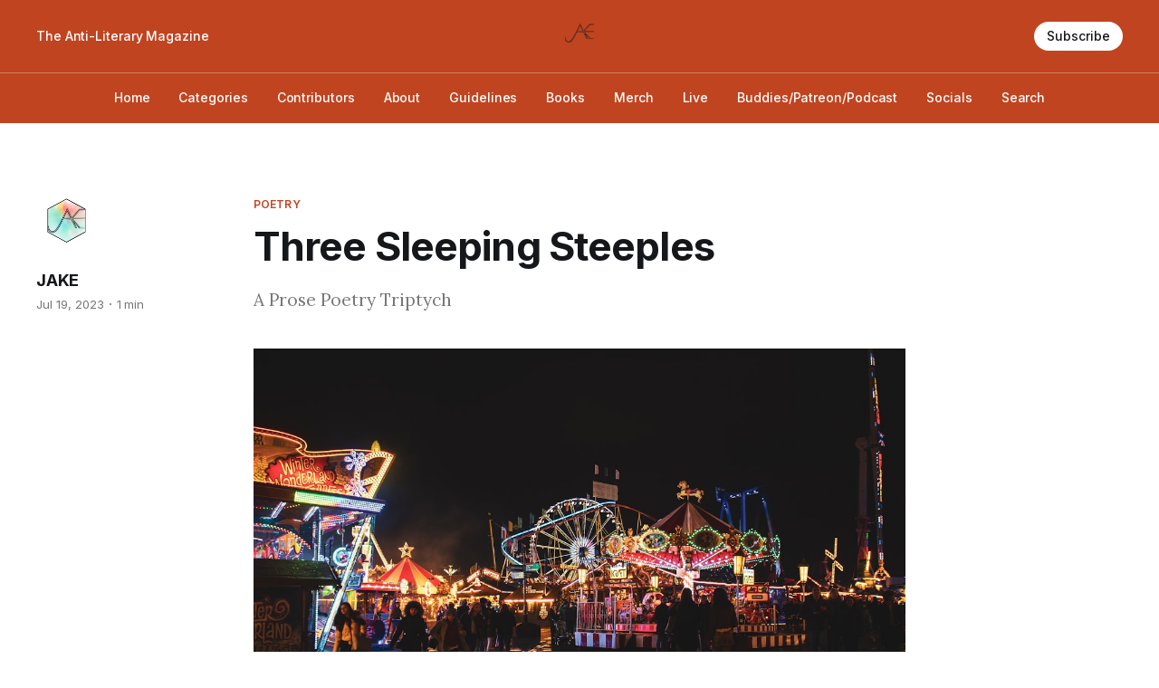

--- FILE ---
content_type: text/html; charset=utf-8
request_url: https://jakethemag.com/three-sleeping-steeples/
body_size: 5848
content:
<!DOCTYPE html>
<html lang="en">

<head>
    <meta charset="utf-8">
    <meta name="viewport" content="width=device-width, initial-scale=1">
    <title>Three Sleeping Steeples</title>
    <link rel="preconnect" href="https://fonts.googleapis.com">
    <link rel="preconnect" href="https://fonts.gstatic.com" crossorigin>
    <link rel="stylesheet" href="https://fonts.googleapis.com/css2?family=Lora:ital,wght@0,400;0,500;0,600;0,700;1,400;1,700&family=Inter:wght@400;500;600;700;800&display=swap">
    <link rel="stylesheet" href="/assets/built/screen.css?v=43d67bfaf2">

    <meta name="description" content="A Prose Poetry Triptych">
    <link rel="icon" href="https://jakethemag.com/content/images/size/w256h256/format/jpeg/2023/06/JAKE-Rainbow-1.jpg" type="image/jpeg">
    <link rel="canonical" href="https://jakethemag.com/three-sleeping-steeples/">
    <meta name="referrer" content="no-referrer-when-downgrade">
    <link rel="amphtml" href="https://jakethemag.com/three-sleeping-steeples/amp/">
    
    <meta property="og:site_name" content="JAKE">
    <meta property="og:type" content="article">
    <meta property="og:title" content="Three Sleeping Steeples">
    <meta property="og:description" content="A Prose Poetry Triptych">
    <meta property="og:url" content="https://jakethemag.com/three-sleeping-steeples/">
    <meta property="og:image" content="https://images.unsplash.com/photo-1544441452-326ff5a947fd?crop&#x3D;entropy&amp;cs&#x3D;tinysrgb&amp;fit&#x3D;max&amp;fm&#x3D;jpg&amp;ixid&#x3D;M3wxMTc3M3wwfDF8c2VhcmNofDQ4fHxjaXJjdXN8ZW58MHx8fHwxNjg3OTk4NjA4fDA&amp;ixlib&#x3D;rb-4.0.3&amp;q&#x3D;80&amp;w&#x3D;2000">
    <meta property="article:published_time" content="2023-07-19T16:00:49.000Z">
    <meta property="article:modified_time" content="2023-07-19T20:37:05.000Z">
    <meta property="article:tag" content="Poetry">
    <meta property="article:tag" content="Benjamin Niespodziany">
    
    <meta property="article:publisher" content="https://www.facebook.com/publishedbyJAKE">
    <meta property="article:author" content="https://www.facebook.com/publishedbyJAKE">
    <meta name="twitter:card" content="summary_large_image">
    <meta name="twitter:title" content="Three Sleeping Steeples">
    <meta name="twitter:description" content="A Prose Poetry Triptych">
    <meta name="twitter:url" content="https://jakethemag.com/three-sleeping-steeples/">
    <meta name="twitter:image" content="https://images.unsplash.com/photo-1544441452-326ff5a947fd?crop&#x3D;entropy&amp;cs&#x3D;tinysrgb&amp;fit&#x3D;max&amp;fm&#x3D;jpg&amp;ixid&#x3D;M3wxMTc3M3wwfDF8c2VhcmNofDQ4fHxjaXJjdXN8ZW58MHx8fHwxNjg3OTk4NjA4fDA&amp;ixlib&#x3D;rb-4.0.3&amp;q&#x3D;80&amp;w&#x3D;2000">
    <meta name="twitter:label1" content="Written by">
    <meta name="twitter:data1" content="JAKE">
    <meta name="twitter:label2" content="Filed under">
    <meta name="twitter:data2" content="Poetry, Benjamin Niespodziany">
    <meta name="twitter:site" content="@publishedbyJAKE">
    <meta name="twitter:creator" content="@publishedbyJAKE">
    <meta property="og:image:width" content="1200">
    <meta property="og:image:height" content="800">
    
    <script type="application/ld+json">
{
    "@context": "https://schema.org",
    "@type": "Article",
    "publisher": {
        "@type": "Organization",
        "name": "JAKE",
        "url": "https://jakethemag.com/",
        "logo": {
            "@type": "ImageObject",
            "url": "https://jakethemag.com/content/images/2023/06/Clear-JAKE.jpg",
            "width": 60,
            "height": 60
        }
    },
    "author": {
        "@type": "Person",
        "name": "JAKE",
        "image": {
            "@type": "ImageObject",
            "url": "https://jakethemag.com/content/images/2023/06/JAKE-Rainbow.jpg",
            "width": 500,
            "height": 500
        },
        "url": "https://jakethemag.com/author/jake/",
        "sameAs": [
            "https://www.facebook.com/publishedbyJAKE",
            "https://twitter.com/publishedbyJAKE"
        ]
    },
    "headline": "Three Sleeping Steeples",
    "url": "https://jakethemag.com/three-sleeping-steeples/",
    "datePublished": "2023-07-19T16:00:49.000Z",
    "dateModified": "2023-07-19T20:37:05.000Z",
    "image": {
        "@type": "ImageObject",
        "url": "https://images.unsplash.com/photo-1544441452-326ff5a947fd?crop=entropy&cs=tinysrgb&fit=max&fm=jpg&ixid=M3wxMTc3M3wwfDF8c2VhcmNofDQ4fHxjaXJjdXN8ZW58MHx8fHwxNjg3OTk4NjA4fDA&ixlib=rb-4.0.3&q=80&w=2000",
        "width": 1200,
        "height": 800
    },
    "keywords": "Poetry, Benjamin Niespodziany",
    "description": "A Prose Poetry Triptych",
    "mainEntityOfPage": "https://jakethemag.com/three-sleeping-steeples/"
}
    </script>

    <meta name="generator" content="Ghost 5.87">
    <link rel="alternate" type="application/rss+xml" title="JAKE" href="https://jakethemag.com/rss/">
    <script defer src="https://cdn.jsdelivr.net/ghost/portal@~2.37/umd/portal.min.js" data-i18n="false" data-ghost="https://jakethemag.com/" data-key="951c230b79fcd627511d3234fa" data-api="https://jakethemag.com/ghost/api/content/" crossorigin="anonymous" type="ccbbb88c5662aa42755f20eb-text/javascript"></script><style id="gh-members-styles">.gh-post-upgrade-cta-content,
.gh-post-upgrade-cta {
    display: flex;
    flex-direction: column;
    align-items: center;
    font-family: -apple-system, BlinkMacSystemFont, 'Segoe UI', Roboto, Oxygen, Ubuntu, Cantarell, 'Open Sans', 'Helvetica Neue', sans-serif;
    text-align: center;
    width: 100%;
    color: #ffffff;
    font-size: 16px;
}

.gh-post-upgrade-cta-content {
    border-radius: 8px;
    padding: 40px 4vw;
}

.gh-post-upgrade-cta h2 {
    color: #ffffff;
    font-size: 28px;
    letter-spacing: -0.2px;
    margin: 0;
    padding: 0;
}

.gh-post-upgrade-cta p {
    margin: 20px 0 0;
    padding: 0;
}

.gh-post-upgrade-cta small {
    font-size: 16px;
    letter-spacing: -0.2px;
}

.gh-post-upgrade-cta a {
    color: #ffffff;
    cursor: pointer;
    font-weight: 500;
    box-shadow: none;
    text-decoration: underline;
}

.gh-post-upgrade-cta a:hover {
    color: #ffffff;
    opacity: 0.8;
    box-shadow: none;
    text-decoration: underline;
}

.gh-post-upgrade-cta a.gh-btn {
    display: block;
    background: #ffffff;
    text-decoration: none;
    margin: 28px 0 0;
    padding: 8px 18px;
    border-radius: 4px;
    font-size: 16px;
    font-weight: 600;
}

.gh-post-upgrade-cta a.gh-btn:hover {
    opacity: 0.92;
}</style>
    <script defer src="https://cdn.jsdelivr.net/ghost/sodo-search@~1.1/umd/sodo-search.min.js" data-key="951c230b79fcd627511d3234fa" data-styles="https://cdn.jsdelivr.net/ghost/sodo-search@~1.1/umd/main.css" data-sodo-search="https://jakethemag.com/" crossorigin="anonymous" type="ccbbb88c5662aa42755f20eb-text/javascript"></script>
    
    <link href="https://jakethemag.com/webmentions/receive/" rel="webmention">
    <script defer src="/public/cards.min.js?v=43d67bfaf2" type="ccbbb88c5662aa42755f20eb-text/javascript"></script>
    <link rel="stylesheet" type="text/css" href="/public/cards.min.css?v=43d67bfaf2">
    <script defer src="/public/member-attribution.min.js?v=43d67bfaf2" type="ccbbb88c5662aa42755f20eb-text/javascript"></script><style>:root {--ghost-accent-color: #C14420;}</style>
    <!-- Global site tag (gtag.js) - Google Analytics -->
<script async src="https://www.googletagmanager.com/gtag/js?id=G-J62MJ6XNFJ" type="ccbbb88c5662aa42755f20eb-text/javascript"></script>
<script type="ccbbb88c5662aa42755f20eb-text/javascript">
  window.dataLayer = window.dataLayer || [];
  function gtag(){dataLayer.push(arguments);}
  gtag('js', new Date());

  gtag('config', 'G-J62MJ6XNFJ');
</script>
<style>
.indent {
  /** adjust values depending on how big the indent should be **/
  text-indent: -75px; /** bring the first line back to normal **/
  margin-left: 75px; /** indent everything else **/
}
.content {
  /** remove any weird margin stuff Ghost does **/
  margin:1 auto;
  font-family: var(--font-serif);
  font-size: var(--content-font-size, 1.8rem);
  letter-spacing: var(--content-letter-spacing, 0);
}
</style>
</head>

<body class="post-template tag-poetry tag-benjamin-niespodziany is-head-b--a_n has-serif-body is-head-brand">
    <div class="gh-site">
        <header id="gh-head" class="gh-head gh-outer">
            <div class="gh-head-inner gh-inner">
                    <a class="gh-head-description" href="https://jakethemag.com">The Anti-Literary Magazine</a>

                <div class="gh-head-brand">
                    <a class="gh-head-logo" href="https://jakethemag.com">
                            <img src="https://jakethemag.com/content/images/2023/06/Clear-JAKE.jpg" alt="JAKE">

                    </a>
                    <button class="gh-burger"></button>
                </div>

                <nav class="gh-head-menu">
                    <ul class="nav">
    <li class="nav-home"><a href="https://jakethemag.com/">Home</a></li>
    <li class="nav-categories"><a href="https://jakethemag.com/categories/">Categories</a></li>
    <li class="nav-contributors"><a href="https://jakethemag.com/contributors/">Contributors</a></li>
    <li class="nav-about"><a href="https://jakethemag.com/about/">About</a></li>
    <li class="nav-guidelines"><a href="https://jakethemag.com/guidelines/">Guidelines</a></li>
    <li class="nav-books"><a href="https://jakethemag.com/books/">Books</a></li>
    <li class="nav-merch"><a href="https://jakethemag.square.site/">Merch</a></li>
    <li class="nav-live"><a href="https://jakethemag.com/events/">Live</a></li>
    <li class="nav-buddies-patreon-podcast"><a href="https://jakethemag.com/buddies/">Buddies/Patreon/Podcast</a></li>
    <li class="nav-socials"><a href="https://jakethemag.com/socials/">Socials</a></li>
    <li class="nav-search"><a href="#/search">Search</a></li>
</ul>

                </nav>

                <div class="gh-head-actions">
                        <a class="gh-head-btn gh-btn gh-primary-btn" href="#/portal/signup" data-portal="signup">Subscribe</a>
                </div>
            </div>
        </header>


        
<main class="gh-main">
        <article class="gh-article post tag-poetry tag-benjamin-niespodziany">
            <header class="gh-article-header gh-canvas">
                    <a class="gh-article-tag" href="https://jakethemag.com/tag/poetry/">Poetry</a>

                <h1 class="gh-article-title">Three Sleeping Steeples</h1>

                    <aside class="gh-article-sidebar">
            <figure class="gh-author-image">
                    <img src="https://jakethemag.com/content/images/2023/06/JAKE-Rainbow.jpg" alt="JAKE">
            </figure>

            <h4 class="gh-author-name">
                <a href="/author/jake/">JAKE</a>
            </h4>

        <div class="gh-article-meta">
            <time class="gh-article-date" datetime="2023-07-19">Jul 19, 2023</time>

                <span class="gh-article-meta-sep"></span>
                <span class="gh-article-length">1 min</span>
        </div>
    </aside>

                    <p class="gh-article-excerpt">A Prose Poetry Triptych</p>

                    <figure class="gh-article-image">
                        <img
                            srcset="https://images.unsplash.com/photo-1544441452-326ff5a947fd?crop&#x3D;entropy&amp;cs&#x3D;tinysrgb&amp;fit&#x3D;max&amp;fm&#x3D;jpg&amp;ixid&#x3D;M3wxMTc3M3wwfDF8c2VhcmNofDQ4fHxjaXJjdXN8ZW58MHx8fHwxNjg3OTk4NjA4fDA&amp;ixlib&#x3D;rb-4.0.3&amp;q&#x3D;80&amp;w&#x3D;300 300w,
                                    https://images.unsplash.com/photo-1544441452-326ff5a947fd?crop&#x3D;entropy&amp;cs&#x3D;tinysrgb&amp;fit&#x3D;max&amp;fm&#x3D;jpg&amp;ixid&#x3D;M3wxMTc3M3wwfDF8c2VhcmNofDQ4fHxjaXJjdXN8ZW58MHx8fHwxNjg3OTk4NjA4fDA&amp;ixlib&#x3D;rb-4.0.3&amp;q&#x3D;80&amp;w&#x3D;720 720w,
                                    https://images.unsplash.com/photo-1544441452-326ff5a947fd?crop&#x3D;entropy&amp;cs&#x3D;tinysrgb&amp;fit&#x3D;max&amp;fm&#x3D;jpg&amp;ixid&#x3D;M3wxMTc3M3wwfDF8c2VhcmNofDQ4fHxjaXJjdXN8ZW58MHx8fHwxNjg3OTk4NjA4fDA&amp;ixlib&#x3D;rb-4.0.3&amp;q&#x3D;80&amp;w&#x3D;960 960w,
                                    https://images.unsplash.com/photo-1544441452-326ff5a947fd?crop&#x3D;entropy&amp;cs&#x3D;tinysrgb&amp;fit&#x3D;max&amp;fm&#x3D;jpg&amp;ixid&#x3D;M3wxMTc3M3wwfDF8c2VhcmNofDQ4fHxjaXJjdXN8ZW58MHx8fHwxNjg3OTk4NjA4fDA&amp;ixlib&#x3D;rb-4.0.3&amp;q&#x3D;80&amp;w&#x3D;1200 1200w,
                                    https://images.unsplash.com/photo-1544441452-326ff5a947fd?crop&#x3D;entropy&amp;cs&#x3D;tinysrgb&amp;fit&#x3D;max&amp;fm&#x3D;jpg&amp;ixid&#x3D;M3wxMTc3M3wwfDF8c2VhcmNofDQ4fHxjaXJjdXN8ZW58MHx8fHwxNjg3OTk4NjA4fDA&amp;ixlib&#x3D;rb-4.0.3&amp;q&#x3D;80&amp;w&#x3D;2000 2000w"
                            sizes="(max-width: 1200px) 100vw, 1200px"
                            src="https://images.unsplash.com/photo-1544441452-326ff5a947fd?crop&#x3D;entropy&amp;cs&#x3D;tinysrgb&amp;fit&#x3D;max&amp;fm&#x3D;jpg&amp;ixid&#x3D;M3wxMTc3M3wwfDF8c2VhcmNofDQ4fHxjaXJjdXN8ZW58MHx8fHwxNjg3OTk4NjA4fDA&amp;ixlib&#x3D;rb-4.0.3&amp;q&#x3D;80&amp;w&#x3D;1200"
                            alt="Three Sleeping Steeples"
                        >
                            <figcaption>Photo by <a href="https://unsplash.com/@dev?utm_source=ghost&utm_medium=referral&utm_campaign=api-credit">Devon Rogers</a> / <a href="https://unsplash.com/?utm_source=ghost&utm_medium=referral&utm_campaign=api-credit">Unsplash</a></figcaption>
                    </figure>
            </header>

            <section class="gh-content gh-canvas">
                <p>by <a href="https://jakethemag.com/tag/benjamin-niespodziany">Benjamin Niespodziany</a></p><hr><h3 id="chart-martian">Chart Martian</h3><p>Hollow charts of cartwheels and clothespins win over the lens of the block. The grandfather sleeping in the country street sneezes into the sky. It rains like a parade none intended to attend. The whole world fits safely inside another state.</p><h3 id="big-night-ignited-paging-the-farm">Big Night Ignited, Paging the Farm</h3><p>Such surprise when the bike spoke spoke. To misquote the jester is to treasure the sail. The spotlight dreamt of becoming a candle. The yacht off stage, plagued with fake joy.</p><h3 id="co-workers-melt-in-public">Co-Workers Melt in Public</h3><p>Staff asks for a spiritual retreat and instead receives teeth cleaning coupons. Tasmanian name tags become the company's hottest product. I'm trying to learn the concerns of Big Thermos. I'm so eager and ready to help.</p><hr><p>Benjamin Niespodziany is a Chicago-based writer whose work has appeared in <em>Fence</em>, <em>Puerto del Sol</em>, <em>BOOTH</em>, <em>Salt Hill</em>, <em>Sixth Finch</em>, &amp; elsewhere. A former Olive Garden waiter, his debut collection of poetry was released last November through <em>Okay Donkey Press</em>, &amp; his forthcoming novella will be out with <em>X-R-A-Y</em> later this year.</p>
            </section>
        </article>

                <div class="gh-read-next gh-canvas">
                <section class="gh-pagehead">
                    <h4 class="gh-pagehead-title">Read next</h4>
                </section>

                <div class="gh-topic gh-topic-grid">
                    <div class="gh-topic-content">
                            <article class="gh-card post">
    <a class="gh-card-link" href="/poem-about-a-fictional-story-i-told-my-girlfriend/">
            <figure class="gh-card-image">
                <img
                    srcset="https://images.unsplash.com/photo-1603363150555-8a09494ee1dd?crop&#x3D;entropy&amp;cs&#x3D;tinysrgb&amp;fit&#x3D;max&amp;fm&#x3D;jpg&amp;ixid&#x3D;M3wxMTc3M3wwfDF8c2VhcmNofDR8fHdhdGVyJTIwbGlsbGllc3xlbnwwfHx8fDE3NjM1ODMzMDJ8MA&amp;ixlib&#x3D;rb-4.1.0&amp;q&#x3D;80&amp;w&#x3D;300 300w,
                            https://images.unsplash.com/photo-1603363150555-8a09494ee1dd?crop&#x3D;entropy&amp;cs&#x3D;tinysrgb&amp;fit&#x3D;max&amp;fm&#x3D;jpg&amp;ixid&#x3D;M3wxMTc3M3wwfDF8c2VhcmNofDR8fHdhdGVyJTIwbGlsbGllc3xlbnwwfHx8fDE3NjM1ODMzMDJ8MA&amp;ixlib&#x3D;rb-4.1.0&amp;q&#x3D;80&amp;w&#x3D;720 720w,
                            https://images.unsplash.com/photo-1603363150555-8a09494ee1dd?crop&#x3D;entropy&amp;cs&#x3D;tinysrgb&amp;fit&#x3D;max&amp;fm&#x3D;jpg&amp;ixid&#x3D;M3wxMTc3M3wwfDF8c2VhcmNofDR8fHdhdGVyJTIwbGlsbGllc3xlbnwwfHx8fDE3NjM1ODMzMDJ8MA&amp;ixlib&#x3D;rb-4.1.0&amp;q&#x3D;80&amp;w&#x3D;960 960w,
                            https://images.unsplash.com/photo-1603363150555-8a09494ee1dd?crop&#x3D;entropy&amp;cs&#x3D;tinysrgb&amp;fit&#x3D;max&amp;fm&#x3D;jpg&amp;ixid&#x3D;M3wxMTc3M3wwfDF8c2VhcmNofDR8fHdhdGVyJTIwbGlsbGllc3xlbnwwfHx8fDE3NjM1ODMzMDJ8MA&amp;ixlib&#x3D;rb-4.1.0&amp;q&#x3D;80&amp;w&#x3D;1200 1200w,
                            https://images.unsplash.com/photo-1603363150555-8a09494ee1dd?crop&#x3D;entropy&amp;cs&#x3D;tinysrgb&amp;fit&#x3D;max&amp;fm&#x3D;jpg&amp;ixid&#x3D;M3wxMTc3M3wwfDF8c2VhcmNofDR8fHdhdGVyJTIwbGlsbGllc3xlbnwwfHx8fDE3NjM1ODMzMDJ8MA&amp;ixlib&#x3D;rb-4.1.0&amp;q&#x3D;80&amp;w&#x3D;2000 2000w"
                    sizes="(max-width: 1200px) 100vw, 1200px"
                    src="https://images.unsplash.com/photo-1603363150555-8a09494ee1dd?crop&#x3D;entropy&amp;cs&#x3D;tinysrgb&amp;fit&#x3D;max&amp;fm&#x3D;jpg&amp;ixid&#x3D;M3wxMTc3M3wwfDF8c2VhcmNofDR8fHdhdGVyJTIwbGlsbGllc3xlbnwwfHx8fDE3NjM1ODMzMDJ8MA&amp;ixlib&#x3D;rb-4.1.0&amp;q&#x3D;80&amp;w&#x3D;720"
                    alt="Poem About A Fictional Story I Told My Girlfriend"
                >
            </figure>

        <div class="gh-card-wrapper">
            <header class="gh-card-header">
                <h3 class="gh-card-title">Poem About A Fictional Story I Told My Girlfriend</h3>
            </header>

                    <div class="gh-card-excerpt">For Ifeoluwa</div>

            <footer class="gh-card-footer">
                <span class="gh-card-author">By JAKE</span>
                <span class="gh-card-footer-sep"></span>
                <time class="gh-card-date" datetime="2025-11-19">Nov 19, 2025</time>
            </footer>
        </div>
    </a>
</article>                            <article class="gh-card post">
    <a class="gh-card-link" href="/hollow-bones/">
            <figure class="gh-card-image">
                <img
                    srcset="https://images.unsplash.com/photo-1559762717-99c81ac85459?crop&#x3D;entropy&amp;cs&#x3D;tinysrgb&amp;fit&#x3D;max&amp;fm&#x3D;jpg&amp;ixid&#x3D;M3wxMTc3M3wwfDF8c2VhcmNofDE1fHx3aW5nfGVufDB8fHx8MTc2MjkxOTc4MHww&amp;ixlib&#x3D;rb-4.1.0&amp;q&#x3D;80&amp;w&#x3D;300 300w,
                            https://images.unsplash.com/photo-1559762717-99c81ac85459?crop&#x3D;entropy&amp;cs&#x3D;tinysrgb&amp;fit&#x3D;max&amp;fm&#x3D;jpg&amp;ixid&#x3D;M3wxMTc3M3wwfDF8c2VhcmNofDE1fHx3aW5nfGVufDB8fHx8MTc2MjkxOTc4MHww&amp;ixlib&#x3D;rb-4.1.0&amp;q&#x3D;80&amp;w&#x3D;720 720w,
                            https://images.unsplash.com/photo-1559762717-99c81ac85459?crop&#x3D;entropy&amp;cs&#x3D;tinysrgb&amp;fit&#x3D;max&amp;fm&#x3D;jpg&amp;ixid&#x3D;M3wxMTc3M3wwfDF8c2VhcmNofDE1fHx3aW5nfGVufDB8fHx8MTc2MjkxOTc4MHww&amp;ixlib&#x3D;rb-4.1.0&amp;q&#x3D;80&amp;w&#x3D;960 960w,
                            https://images.unsplash.com/photo-1559762717-99c81ac85459?crop&#x3D;entropy&amp;cs&#x3D;tinysrgb&amp;fit&#x3D;max&amp;fm&#x3D;jpg&amp;ixid&#x3D;M3wxMTc3M3wwfDF8c2VhcmNofDE1fHx3aW5nfGVufDB8fHx8MTc2MjkxOTc4MHww&amp;ixlib&#x3D;rb-4.1.0&amp;q&#x3D;80&amp;w&#x3D;1200 1200w,
                            https://images.unsplash.com/photo-1559762717-99c81ac85459?crop&#x3D;entropy&amp;cs&#x3D;tinysrgb&amp;fit&#x3D;max&amp;fm&#x3D;jpg&amp;ixid&#x3D;M3wxMTc3M3wwfDF8c2VhcmNofDE1fHx3aW5nfGVufDB8fHx8MTc2MjkxOTc4MHww&amp;ixlib&#x3D;rb-4.1.0&amp;q&#x3D;80&amp;w&#x3D;2000 2000w"
                    sizes="(max-width: 1200px) 100vw, 1200px"
                    src="https://images.unsplash.com/photo-1559762717-99c81ac85459?crop&#x3D;entropy&amp;cs&#x3D;tinysrgb&amp;fit&#x3D;max&amp;fm&#x3D;jpg&amp;ixid&#x3D;M3wxMTc3M3wwfDF8c2VhcmNofDE1fHx3aW5nfGVufDB8fHx8MTc2MjkxOTc4MHww&amp;ixlib&#x3D;rb-4.1.0&amp;q&#x3D;80&amp;w&#x3D;720"
                    alt="Hollow Bones"
                >
            </figure>

        <div class="gh-card-wrapper">
            <header class="gh-card-header">
                <h3 class="gh-card-title">Hollow Bones</h3>
            </header>

                    <div class="gh-card-excerpt">If I was sad enough, I would go out to get eaten. Do you know what I mean?</div>

            <footer class="gh-card-footer">
                <span class="gh-card-author">By JAKE</span>
                <span class="gh-card-footer-sep"></span>
                <time class="gh-card-date" datetime="2025-11-12">Nov 12, 2025</time>
            </footer>
        </div>
    </a>
</article>                            <article class="gh-card post">
    <a class="gh-card-link" href="/waspmobile/">
            <figure class="gh-card-image">
                <img
                    srcset="https://images.unsplash.com/photo-1582586285589-d742fbcf5b77?crop&#x3D;entropy&amp;cs&#x3D;tinysrgb&amp;fit&#x3D;max&amp;fm&#x3D;jpg&amp;ixid&#x3D;M3wxMTc3M3wwfDF8c2VhcmNofDQ1fHxjYXIlMjBob29kfGVufDB8fHx8MTc2MjM2MDcxMXww&amp;ixlib&#x3D;rb-4.1.0&amp;q&#x3D;80&amp;w&#x3D;300 300w,
                            https://images.unsplash.com/photo-1582586285589-d742fbcf5b77?crop&#x3D;entropy&amp;cs&#x3D;tinysrgb&amp;fit&#x3D;max&amp;fm&#x3D;jpg&amp;ixid&#x3D;M3wxMTc3M3wwfDF8c2VhcmNofDQ1fHxjYXIlMjBob29kfGVufDB8fHx8MTc2MjM2MDcxMXww&amp;ixlib&#x3D;rb-4.1.0&amp;q&#x3D;80&amp;w&#x3D;720 720w,
                            https://images.unsplash.com/photo-1582586285589-d742fbcf5b77?crop&#x3D;entropy&amp;cs&#x3D;tinysrgb&amp;fit&#x3D;max&amp;fm&#x3D;jpg&amp;ixid&#x3D;M3wxMTc3M3wwfDF8c2VhcmNofDQ1fHxjYXIlMjBob29kfGVufDB8fHx8MTc2MjM2MDcxMXww&amp;ixlib&#x3D;rb-4.1.0&amp;q&#x3D;80&amp;w&#x3D;960 960w,
                            https://images.unsplash.com/photo-1582586285589-d742fbcf5b77?crop&#x3D;entropy&amp;cs&#x3D;tinysrgb&amp;fit&#x3D;max&amp;fm&#x3D;jpg&amp;ixid&#x3D;M3wxMTc3M3wwfDF8c2VhcmNofDQ1fHxjYXIlMjBob29kfGVufDB8fHx8MTc2MjM2MDcxMXww&amp;ixlib&#x3D;rb-4.1.0&amp;q&#x3D;80&amp;w&#x3D;1200 1200w,
                            https://images.unsplash.com/photo-1582586285589-d742fbcf5b77?crop&#x3D;entropy&amp;cs&#x3D;tinysrgb&amp;fit&#x3D;max&amp;fm&#x3D;jpg&amp;ixid&#x3D;M3wxMTc3M3wwfDF8c2VhcmNofDQ1fHxjYXIlMjBob29kfGVufDB8fHx8MTc2MjM2MDcxMXww&amp;ixlib&#x3D;rb-4.1.0&amp;q&#x3D;80&amp;w&#x3D;2000 2000w"
                    sizes="(max-width: 1200px) 100vw, 1200px"
                    src="https://images.unsplash.com/photo-1582586285589-d742fbcf5b77?crop&#x3D;entropy&amp;cs&#x3D;tinysrgb&amp;fit&#x3D;max&amp;fm&#x3D;jpg&amp;ixid&#x3D;M3wxMTc3M3wwfDF8c2VhcmNofDQ1fHxjYXIlMjBob29kfGVufDB8fHx8MTc2MjM2MDcxMXww&amp;ixlib&#x3D;rb-4.1.0&amp;q&#x3D;80&amp;w&#x3D;720"
                    alt="Waspmobile"
                >
            </figure>

        <div class="gh-card-wrapper">
            <header class="gh-card-header">
                <h3 class="gh-card-title">Waspmobile</h3>
            </header>

                    <div class="gh-card-excerpt">There is a wasp nest under the hood of my car. I do not know this yet.</div>

            <footer class="gh-card-footer">
                <span class="gh-card-author">By JAKE</span>
                <span class="gh-card-footer-sep"></span>
                <time class="gh-card-date" datetime="2025-11-05">Nov 5, 2025</time>
            </footer>
        </div>
    </a>
</article>                    </div>
                </div>
            </div>
</main>

        <footer class="gh-foot gh-outer">
            <div class="gh-foot-inner gh-inner">
                    <section class="gh-subscribe">
                            <h4 class="gh-subscribe-title">Subscribe to JAKE</h3>

                                <div class="gh-subscribe-description">Maybe JAKE&#x27;ll send you something someday?</div>

                            <button class="gh-subscribe-btn gh-btn" data-portal="signup"><svg width="20" height="20" viewBox="0 0 20 20" fill="none" stroke="currentColor" xmlns="http://www.w3.org/2000/svg">
    <path d="M3.33332 3.33334H16.6667C17.5833 3.33334 18.3333 4.08334 18.3333 5.00001V15C18.3333 15.9167 17.5833 16.6667 16.6667 16.6667H3.33332C2.41666 16.6667 1.66666 15.9167 1.66666 15V5.00001C1.66666 4.08334 2.41666 3.33334 3.33332 3.33334Z" stroke-width="1.5" stroke-linecap="round" stroke-linejoin="round"/>
    <path d="M18.3333 5L9.99999 10.8333L1.66666 5" stroke-width="1.5" stroke-linecap="round" stroke-linejoin="round"/>
</svg> Subscribe now</button>
                    </section>

                <nav class="gh-foot-menu">
                    <ul class="nav">
    <li class="nav-home"><a href="https://jakethemag.com/">Home</a></li>
    <li class="nav-categories"><a href="https://jakethemag.com/categories/">Categories</a></li>
    <li class="nav-contributors"><a href="https://jakethemag.com/contributors/">Contributors</a></li>
    <li class="nav-about"><a href="https://jakethemag.com/about/">About</a></li>
    <li class="nav-guidelines"><a href="https://jakethemag.com/guidelines/">Guidelines</a></li>
    <li class="nav-books"><a href="https://jakethemag.com/books/">Books</a></li>
    <li class="nav-merch"><a href="https://jakethemag.square.site/">Merch</a></li>
    <li class="nav-live"><a href="https://jakethemag.com/events/">Live</a></li>
    <li class="nav-buddies-patreon-podcast"><a href="https://jakethemag.com/buddies/">Buddies/Patreon/Podcast</a></li>
    <li class="nav-socials"><a href="https://jakethemag.com/socials/">Socials</a></li>
    <li class="nav-search"><a href="#/search">Search</a></li>
</ul>

                </nav>

                <div class="gh-copyright">
                        JAKE © 2025. Powered by <a href="https://ghost.org/" target="_blank" rel="noopener">Ghost</a>
                </div>
            </div>
        </footer>
    </div>

        <div class="pswp" tabindex="-1" role="dialog" aria-hidden="true">
    <div class="pswp__bg"></div>

    <div class="pswp__scroll-wrap">
        <div class="pswp__container">
            <div class="pswp__item"></div>
            <div class="pswp__item"></div>
            <div class="pswp__item"></div>
        </div>

        <div class="pswp__ui pswp__ui--hidden">
            <div class="pswp__top-bar">
                <div class="pswp__counter"></div>

                <button class="pswp__button pswp__button--close" title="Close (Esc)"></button>
                <button class="pswp__button pswp__button--share" title="Share"></button>
                <button class="pswp__button pswp__button--fs" title="Toggle fullscreen"></button>
                <button class="pswp__button pswp__button--zoom" title="Zoom in/out"></button>

                <div class="pswp__preloader">
                    <div class="pswp__preloader__icn">
                        <div class="pswp__preloader__cut">
                            <div class="pswp__preloader__donut"></div>
                        </div>
                    </div>
                </div>
            </div>

            <div class="pswp__share-modal pswp__share-modal--hidden pswp__single-tap">
                <div class="pswp__share-tooltip"></div>
            </div>

            <button class="pswp__button pswp__button--arrow--left" title="Previous (arrow left)"></button>
            <button class="pswp__button pswp__button--arrow--right" title="Next (arrow right)"></button>

            <div class="pswp__caption">
                <div class="pswp__caption__center"></div>
            </div>
        </div>
    </div>
</div>
    <script src="/assets/built/main.min.js?v=43d67bfaf2" type="ccbbb88c5662aa42755f20eb-text/javascript"></script>

    
<script src="/cdn-cgi/scripts/7d0fa10a/cloudflare-static/rocket-loader.min.js" data-cf-settings="ccbbb88c5662aa42755f20eb-|49" defer></script><script defer src="https://static.cloudflareinsights.com/beacon.min.js/vcd15cbe7772f49c399c6a5babf22c1241717689176015" integrity="sha512-ZpsOmlRQV6y907TI0dKBHq9Md29nnaEIPlkf84rnaERnq6zvWvPUqr2ft8M1aS28oN72PdrCzSjY4U6VaAw1EQ==" data-cf-beacon='{"version":"2024.11.0","token":"476358757686488085358f38992379d0","r":1,"server_timing":{"name":{"cfCacheStatus":true,"cfEdge":true,"cfExtPri":true,"cfL4":true,"cfOrigin":true,"cfSpeedBrain":true},"location_startswith":null}}' crossorigin="anonymous"></script>
</body>

</html>